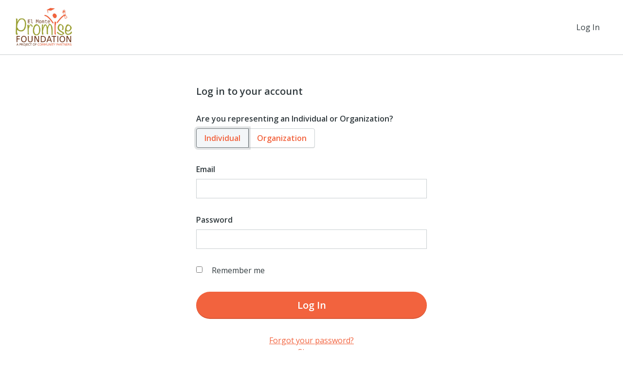

--- FILE ---
content_type: text/plain; charset=utf-8
request_url: https://d-ipv6.mmapiws.com/ant_squire
body_size: 153
content:
networkforgood.com;019be68d-9985-7506-8db9-6e3af20e857c:a210b7fb2ef456f30dcd6865915eed00ea67f4a0